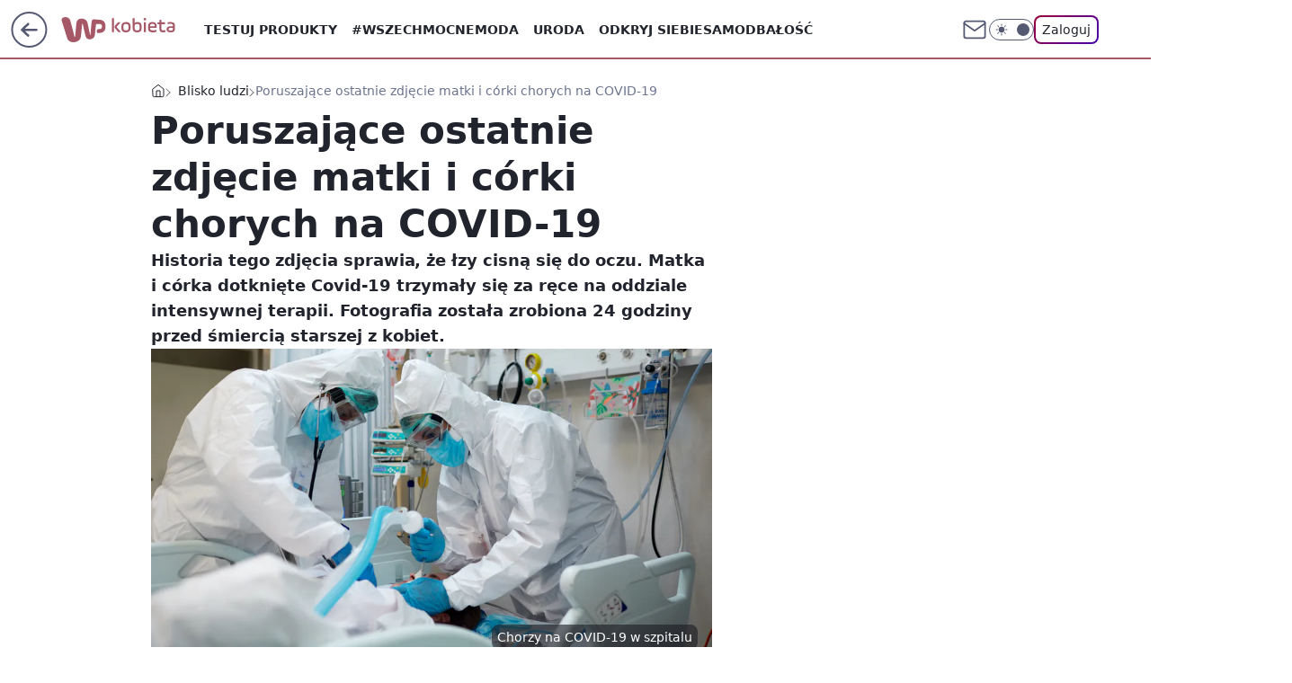

--- FILE ---
content_type: application/javascript
request_url: https://rek.www.wp.pl/gaf.js?rv=2&sn=kobieta&pvid=4a9ea5b8e23a9f1b1fc9&rekids=234437&tVersion=B&phtml=kobieta.wp.pl%2Fporuszajace-ostatnie-zdjecie-matki-i-corki-chorych-na-covid-19-6593209125550880a&abtest=adtech%7CPRGM-1047%7CA%3Badtech%7CPU-335%7CA%3Badtech%7CPRG-3468%7CB%3Badtech%7CPRGM-1036%7CD%3Badtech%7CFP-76%7CA%3Badtech%7CPRGM-1356%7CA%3Badtech%7CPRGM-1419%7CC%3Badtech%7CPRGM-1589%7CB%3Badtech%7CPRGM-1443%7CA%3Badtech%7CPRGM-1465%7CB%3Badtech%7CPRGM-1587%7CD%3Badtech%7CPRGM-1615%7CA%3Badtech%7CPRGM-1215%7CC&PWA_adbd=0&darkmode=0&highLayout=0&layout=wide&navType=navigate&cdl=0&ctype=article&ciab=IAB14%2CIAB-v3-305%2CIAB-v3-224%2CIAB6-7%2CIAB7-35&cid=6593209125550880&csystem=ncr&cdate=2021-01-03&ccategory=blisko_ludzi&REKtagi=covid19%3Bchorzy_na_koronawirusa%3Bkoronawirus&vw=1280&vh=720&p1=0&spin=zhfskpx7&bcv=2
body_size: 4413
content:
zhfskpx7({"spin":"zhfskpx7","bunch":234437,"context":{"dsa":false,"minor":false,"bidRequestId":"fcb0ced0-7054-4fff-b296-b4858ab6c868","maConfig":{"timestamp":"2026-01-20T08:15:08.178Z"},"dfpConfig":{"timestamp":"2026-01-20T10:42:02.482Z"},"sda":[],"targeting":{"client":{},"server":{},"query":{"PWA_adbd":"0","REKtagi":"covid19;chorzy_na_koronawirusa;koronawirus","abtest":"adtech|PRGM-1047|A;adtech|PU-335|A;adtech|PRG-3468|B;adtech|PRGM-1036|D;adtech|FP-76|A;adtech|PRGM-1356|A;adtech|PRGM-1419|C;adtech|PRGM-1589|B;adtech|PRGM-1443|A;adtech|PRGM-1465|B;adtech|PRGM-1587|D;adtech|PRGM-1615|A;adtech|PRGM-1215|C","bcv":"2","ccategory":"blisko_ludzi","cdate":"2021-01-03","cdl":"0","ciab":"IAB14,IAB-v3-305,IAB-v3-224,IAB6-7,IAB7-35","cid":"6593209125550880","csystem":"ncr","ctype":"article","darkmode":"0","highLayout":"0","layout":"wide","navType":"navigate","p1":"0","phtml":"kobieta.wp.pl/poruszajace-ostatnie-zdjecie-matki-i-corki-chorych-na-covid-19-6593209125550880a","pvid":"4a9ea5b8e23a9f1b1fc9","rekids":"234437","rv":"2","sn":"kobieta","spin":"zhfskpx7","tVersion":"B","vh":"720","vw":"1280"}},"directOnly":0,"geo":{"country":"840","region":"","city":""},"statid":"","mlId":"","rshsd":"9","isRobot":false,"curr":{"EUR":4.2279,"USD":3.6054,"CHF":4.5608,"GBP":4.8583},"rv":"2","status":{"advf":2,"ma":2,"ma_ads-bidder":2,"ma_cpv-bidder":2,"ma_high-cpm-bidder":2}},"slots":{"10":{"delivered":"","campaign":null,"dfpConfig":null},"11":{"delivered":"1","campaign":null,"dfpConfig":{"placement":"/89844762/Desktop_Kobieta.wp.pl_x11_art","roshash":"DHKN","ceil":100,"sizes":[[336,280],[640,280],[300,250]],"namedSizes":["fluid"],"div":"div-gpt-ad-x11-art","targeting":{"DFPHASH":"AEHK","emptygaf":"0"},"gfp":"DHKN"}},"12":{"delivered":"1","campaign":null,"dfpConfig":{"placement":"/89844762/Desktop_Kobieta.wp.pl_x12_art","roshash":"DHKN","ceil":100,"sizes":[[336,280],[640,280],[300,250]],"namedSizes":["fluid"],"div":"div-gpt-ad-x12-art","targeting":{"DFPHASH":"AEHK","emptygaf":"0"},"gfp":"DHKN"}},"13":{"delivered":"1","campaign":null,"dfpConfig":{"placement":"/89844762/Desktop_Kobieta.wp.pl_x13_art","roshash":"DHKN","ceil":100,"sizes":[[336,280],[640,280],[300,250]],"namedSizes":["fluid"],"div":"div-gpt-ad-x13-art","targeting":{"DFPHASH":"AEHK","emptygaf":"0"},"gfp":"DHKN"}},"14":{"delivered":"1","campaign":null,"dfpConfig":{"placement":"/89844762/Desktop_Kobieta.wp.pl_x14_art","roshash":"DHKN","ceil":100,"sizes":[[336,280],[640,280],[300,250]],"namedSizes":["fluid"],"div":"div-gpt-ad-x14-art","targeting":{"DFPHASH":"AEHK","emptygaf":"0"},"gfp":"DHKN"}},"15":{"delivered":"1","campaign":null,"dfpConfig":{"placement":"/89844762/Desktop_Kobieta.wp.pl_x15_art","roshash":"DHKN","ceil":100,"sizes":[[728,90],[970,300],[950,90],[980,120],[980,90],[970,150],[970,90],[970,250],[930,180],[950,200],[750,100],[970,66],[750,200],[960,90],[970,100],[750,300],[970,200],[950,300]],"namedSizes":["fluid"],"div":"div-gpt-ad-x15-art","targeting":{"DFPHASH":"AEHK","emptygaf":"0"},"gfp":"DHKN"}},"16":{"delivered":"1","campaign":null,"dfpConfig":{"placement":"/89844762/Desktop_Kobieta.wp.pl_x16","roshash":"DHKN","ceil":100,"sizes":[[728,90],[970,300],[950,90],[980,120],[980,90],[970,150],[970,90],[970,250],[930,180],[950,200],[750,100],[970,66],[750,200],[960,90],[970,100],[750,300],[970,200],[950,300]],"namedSizes":["fluid"],"div":"div-gpt-ad-x16","targeting":{"DFPHASH":"AEHK","emptygaf":"0"},"gfp":"DHKN"}},"17":{"delivered":"1","campaign":null,"dfpConfig":{"placement":"/89844762/Desktop_Kobieta.wp.pl_x17","roshash":"DHKN","ceil":100,"sizes":[[728,90],[970,300],[950,90],[980,120],[980,90],[970,150],[970,90],[970,250],[930,180],[950,200],[750,100],[970,66],[750,200],[960,90],[970,100],[750,300],[970,200],[950,300]],"namedSizes":["fluid"],"div":"div-gpt-ad-x17","targeting":{"DFPHASH":"AEHK","emptygaf":"0"},"gfp":"DHKN"}},"18":{"delivered":"1","campaign":null,"dfpConfig":{"placement":"/89844762/Desktop_Kobieta.wp.pl_x18","roshash":"DHKN","ceil":100,"sizes":[[728,90],[970,300],[950,90],[980,120],[980,90],[970,150],[970,90],[970,250],[930,180],[950,200],[750,100],[970,66],[750,200],[960,90],[970,100],[750,300],[970,200],[950,300]],"namedSizes":["fluid"],"div":"div-gpt-ad-x18","targeting":{"DFPHASH":"AEHK","emptygaf":"0"},"gfp":"DHKN"}},"19":{"delivered":"1","campaign":null,"dfpConfig":{"placement":"/89844762/Desktop_Kobieta.wp.pl_x19","roshash":"DHKN","ceil":100,"sizes":[[728,90],[970,300],[950,90],[980,120],[980,90],[970,150],[970,90],[970,250],[930,180],[950,200],[750,100],[970,66],[750,200],[960,90],[970,100],[750,300],[970,200],[950,300]],"namedSizes":["fluid"],"div":"div-gpt-ad-x19","targeting":{"DFPHASH":"AEHK","emptygaf":"0"},"gfp":"DHKN"}},"2":{"delivered":"1","campaign":{"id":"188195","capping":"PWAck=27120611\u0026PWAclt=2400\u0026tpl=1","adm":{"bunch":"234437","creations":[{"cbConfig":{"blur":false,"bottomBar":false,"fullPage":false,"message":"Przekierowanie za {{time}} sekund{{y}}","timeout":15000},"height":600,"pixels":["//ad.doubleclick.net/ddm/trackimp/N1731505.4954855HVP_POL/B34864612.437622079;dc_trk_aid=631201252;dc_trk_cid=248547714;ord=1768983762;dc_lat=;dc_rdid=;tag_for_child_directed_treatment=;tfua=;gdpr=${GDPR};gdpr_consent=${GDPR_CONSENT_755};ltd=${LIMITED_ADS};dc_tdv=1?"],"showLabel":false,"src":"https://mamc.wpcdn.pl/188195/1767968757465/1200x600/1200x600/index.html","trackers":{"click":[""],"cview":["//ma.wp.pl/ma.gif?clid=2756484462c54389dac6407e48e5709b\u0026SN=kobieta\u0026pvid=4a9ea5b8e23a9f1b1fc9\u0026action=cvimp\u0026pg=kobieta.wp.pl\u0026par=partnerID%3D%26isDev%3Dfalse%26utility%3DnH7lwGOUU1zBie0o3HtmWyAJ35FMSVbm1zTn4I4903MRoOpAsf3t1qk8oAXLutb_%26platform%3D8%26bidReqID%3Dfcb0ced0-7054-4fff-b296-b4858ab6c868%26pvid%3D4a9ea5b8e23a9f1b1fc9%26conversionValue%3D0%26seatFee%3DUQvbXUENkFkfd-I7_kDZnj3bz9Auw0lhXhnvlhv5RQA%26client_id%3D50141%26is_adblock%3D0%26slotID%3D002%26org_id%3D25%26pricingModel%3D1gBMtGmHQ-iTSzwI3nXNsQLXOWJVvjqbYof-c_G9CsA%26is_robot%3D0%26geo%3D840%253B%253B%26hBidPrice%3DDGJOXgj%26ssp%3Dwp.pl%26inver%3D2%26creationID%3D1469526%26test%3D0%26order%3D265941%26source%3DTG%26iabPageCategories%3D%26iabSiteCategories%3D%26device%3DPERSONAL_COMPUTER%26publisherID%3D308%26ip%3DEIEyx11m8TvaXJ8oHgQqsHEs_NkoLKZu4nBZZs44rPY%26slotSizeWxH%3D1200x600%26ttl%3D1769070162%26bidTimestamp%3D1768983762%26rekid%3D234437%26targetDomain%3Dpepco.pl%26billing%3Dcpv%26emission%3D3044619%26editedTimestamp%3D1767968859%26contentID%3D6593209125550880%26medium%3Ddisplay%26seatID%3D2756484462c54389dac6407e48e5709b%26sn%3Dkobieta%26hBudgetRate%3DDGJOXgj%26bidderID%3D11%26userID%3D__UNKNOWN_TELL_US__%26domain%3Dkobieta.wp.pl%26cur%3DPLN%26workfID%3D188195%26tpID%3D1402315"],"impression":["//ma.wp.pl/ma.gif?clid=2756484462c54389dac6407e48e5709b\u0026SN=kobieta\u0026pvid=4a9ea5b8e23a9f1b1fc9\u0026action=delivery\u0026pg=kobieta.wp.pl\u0026par=slotID%3D002%26org_id%3D25%26pricingModel%3D1gBMtGmHQ-iTSzwI3nXNsQLXOWJVvjqbYof-c_G9CsA%26is_robot%3D0%26geo%3D840%253B%253B%26hBidPrice%3DDGJOXgj%26ssp%3Dwp.pl%26inver%3D2%26creationID%3D1469526%26test%3D0%26order%3D265941%26source%3DTG%26iabPageCategories%3D%26iabSiteCategories%3D%26device%3DPERSONAL_COMPUTER%26publisherID%3D308%26ip%3DEIEyx11m8TvaXJ8oHgQqsHEs_NkoLKZu4nBZZs44rPY%26slotSizeWxH%3D1200x600%26ttl%3D1769070162%26bidTimestamp%3D1768983762%26rekid%3D234437%26targetDomain%3Dpepco.pl%26billing%3Dcpv%26emission%3D3044619%26editedTimestamp%3D1767968859%26contentID%3D6593209125550880%26medium%3Ddisplay%26seatID%3D2756484462c54389dac6407e48e5709b%26sn%3Dkobieta%26hBudgetRate%3DDGJOXgj%26bidderID%3D11%26userID%3D__UNKNOWN_TELL_US__%26domain%3Dkobieta.wp.pl%26cur%3DPLN%26workfID%3D188195%26tpID%3D1402315%26partnerID%3D%26isDev%3Dfalse%26utility%3DnH7lwGOUU1zBie0o3HtmWyAJ35FMSVbm1zTn4I4903MRoOpAsf3t1qk8oAXLutb_%26platform%3D8%26bidReqID%3Dfcb0ced0-7054-4fff-b296-b4858ab6c868%26pvid%3D4a9ea5b8e23a9f1b1fc9%26conversionValue%3D0%26seatFee%3DUQvbXUENkFkfd-I7_kDZnj3bz9Auw0lhXhnvlhv5RQA%26client_id%3D50141%26is_adblock%3D0"],"view":["//ma.wp.pl/ma.gif?clid=2756484462c54389dac6407e48e5709b\u0026SN=kobieta\u0026pvid=4a9ea5b8e23a9f1b1fc9\u0026action=view\u0026pg=kobieta.wp.pl\u0026par=domain%3Dkobieta.wp.pl%26cur%3DPLN%26workfID%3D188195%26tpID%3D1402315%26partnerID%3D%26isDev%3Dfalse%26utility%3DnH7lwGOUU1zBie0o3HtmWyAJ35FMSVbm1zTn4I4903MRoOpAsf3t1qk8oAXLutb_%26platform%3D8%26bidReqID%3Dfcb0ced0-7054-4fff-b296-b4858ab6c868%26pvid%3D4a9ea5b8e23a9f1b1fc9%26conversionValue%3D0%26seatFee%3DUQvbXUENkFkfd-I7_kDZnj3bz9Auw0lhXhnvlhv5RQA%26client_id%3D50141%26is_adblock%3D0%26slotID%3D002%26org_id%3D25%26pricingModel%3D1gBMtGmHQ-iTSzwI3nXNsQLXOWJVvjqbYof-c_G9CsA%26is_robot%3D0%26geo%3D840%253B%253B%26hBidPrice%3DDGJOXgj%26ssp%3Dwp.pl%26inver%3D2%26creationID%3D1469526%26test%3D0%26order%3D265941%26source%3DTG%26iabPageCategories%3D%26iabSiteCategories%3D%26device%3DPERSONAL_COMPUTER%26publisherID%3D308%26ip%3DEIEyx11m8TvaXJ8oHgQqsHEs_NkoLKZu4nBZZs44rPY%26slotSizeWxH%3D1200x600%26ttl%3D1769070162%26bidTimestamp%3D1768983762%26rekid%3D234437%26targetDomain%3Dpepco.pl%26billing%3Dcpv%26emission%3D3044619%26editedTimestamp%3D1767968859%26contentID%3D6593209125550880%26medium%3Ddisplay%26seatID%3D2756484462c54389dac6407e48e5709b%26sn%3Dkobieta%26hBudgetRate%3DDGJOXgj%26bidderID%3D11%26userID%3D__UNKNOWN_TELL_US__"]},"transparentPlaceholder":false,"type":"iframe","url":"https://ad.doubleclick.net/ddm/trackclk/N1731505.4954855HVP_POL/B34864612.437622079;dc_trk_aid=631201252;dc_trk_cid=248547714;dc_lat=;dc_rdid=;tag_for_child_directed_treatment=;tfua=;gdpr=${GDPR};gdpr_consent=${GDPR_CONSENT_755};ltd=${LIMITED_ADS};dc_tdv=1","width":1200}],"redir":"https://ma.wp.pl/redirma?SN=kobieta\u0026pvid=4a9ea5b8e23a9f1b1fc9\u0026par=ip%3DEIEyx11m8TvaXJ8oHgQqsHEs_NkoLKZu4nBZZs44rPY%26emission%3D3044619%26tpID%3D1402315%26platform%3D8%26seatFee%3DUQvbXUENkFkfd-I7_kDZnj3bz9Auw0lhXhnvlhv5RQA%26inver%3D2%26contentID%3D6593209125550880%26iabSiteCategories%3D%26publisherID%3D308%26slotSizeWxH%3D1200x600%26ttl%3D1769070162%26domain%3Dkobieta.wp.pl%26geo%3D840%253B%253B%26source%3DTG%26device%3DPERSONAL_COMPUTER%26bidTimestamp%3D1768983762%26sn%3Dkobieta%26bidderID%3D11%26partnerID%3D%26slotID%3D002%26org_id%3D25%26seatID%3D2756484462c54389dac6407e48e5709b%26hBudgetRate%3DDGJOXgj%26userID%3D__UNKNOWN_TELL_US__%26workfID%3D188195%26pvid%3D4a9ea5b8e23a9f1b1fc9%26client_id%3D50141%26is_robot%3D0%26creationID%3D1469526%26test%3D0%26billing%3Dcpv%26editedTimestamp%3D1767968859%26isDev%3Dfalse%26utility%3DnH7lwGOUU1zBie0o3HtmWyAJ35FMSVbm1zTn4I4903MRoOpAsf3t1qk8oAXLutb_%26targetDomain%3Dpepco.pl%26cur%3DPLN%26conversionValue%3D0%26is_adblock%3D0%26pricingModel%3D1gBMtGmHQ-iTSzwI3nXNsQLXOWJVvjqbYof-c_G9CsA%26hBidPrice%3DDGJOXgj%26ssp%3Dwp.pl%26iabPageCategories%3D%26rekid%3D234437%26medium%3Ddisplay%26bidReqID%3Dfcb0ced0-7054-4fff-b296-b4858ab6c868%26order%3D265941\u0026url=","slot":"2"},"creative":{"Id":"1469526","provider":"ma_cpv-bidder","roshash":"FOWZ","height":600,"width":1200,"touchpointId":"1402315","source":{"bidder":"cpv-bidder"}},"sellingModel":{"model":"CPM_INT"}},"dfpConfig":{"placement":"/89844762/Desktop_Kobieta.wp.pl_x02","roshash":"FOWZ","ceil":100,"sizes":[[970,300],[970,600],[750,300],[950,300],[980,600],[1920,870],[1200,600],[750,400],[960,640]],"namedSizes":["fluid"],"div":"div-gpt-ad-x02","targeting":{"DFPHASH":"CLTW","emptygaf":"0"},"gfp":"EMPS"}},"24":{"delivered":"","campaign":null,"dfpConfig":null},"25":{"delivered":"1","campaign":null,"dfpConfig":{"placement":"/89844762/Desktop_Kobieta.wp.pl_x25_art","roshash":"DHKN","ceil":100,"sizes":[[336,280],[300,250]],"namedSizes":["fluid"],"div":"div-gpt-ad-x25-art","targeting":{"DFPHASH":"AEHK","emptygaf":"0"},"gfp":"DHKN"}},"27":{"delivered":"1","campaign":null,"dfpConfig":{"placement":"/89844762/Desktop_Kobieta.wp.pl_x27_art","roshash":"DHKN","ceil":100,"sizes":[[160,600]],"namedSizes":["fluid"],"div":"div-gpt-ad-x27-art","targeting":{"DFPHASH":"AEHK","emptygaf":"0"},"gfp":"DHKN"}},"28":{"delivered":"","campaign":null,"dfpConfig":null},"29":{"delivered":"","campaign":null,"dfpConfig":null},"3":{"lazy":1,"delivered":"1","campaign":{"id":"188277","adm":{"bunch":"234437","creations":[{"height":200,"showLabel":true,"src":"https://mamc.wpcdn.pl/188277/1768218840656/pudelek-wosp-vB-750x200.jpg","trackers":{"click":[""],"cview":["//ma.wp.pl/ma.gif?clid=36d4f1d950aab392a9c26b186b340e10\u0026SN=kobieta\u0026pvid=4a9ea5b8e23a9f1b1fc9\u0026action=cvimp\u0026pg=kobieta.wp.pl\u0026par=iabPageCategories%3D%26is_robot%3D0%26hBudgetRate%3DDGJMPSV%26bidderID%3D11%26utility%3DwP1rdfCdOHndLLalFk0jPcyUE2_MEzNxmNZlYtV2xitGb4bcMBTWZkHCC8NlvnbK%26publisherID%3D308%26iabSiteCategories%3D%26platform%3D8%26conversionValue%3D0%26ssp%3Dwp.pl%26workfID%3D188277%26source%3DTG%26is_adblock%3D0%26pvid%3D4a9ea5b8e23a9f1b1fc9%26hBidPrice%3DDGJMPSV%26inver%3D2%26test%3D0%26client_id%3D38851%26org_id%3D25%26slotID%3D003%26slotSizeWxH%3D750x200%26seatFee%3DJLSMj1icV3lbIaCGXojg6vZ-aXn8GGQUtqZtardu_W4%26tpID%3D1402616%26order%3D266039%26editedTimestamp%3D1768218902%26sn%3Dkobieta%26geo%3D840%253B%253B%26creationID%3D1470132%26pricingModel%3D19uVdSoBj3Zd99IP4CQ-_x7zF0FfhQwtm0_sZuw5Pm0%26bidTimestamp%3D1768983762%26partnerID%3D%26isDev%3Dfalse%26domain%3Dkobieta.wp.pl%26targetDomain%3Dallegro.pl%26ttl%3D1769070162%26contentID%3D6593209125550880%26medium%3Ddisplay%26bidReqID%3Dfcb0ced0-7054-4fff-b296-b4858ab6c868%26userID%3D__UNKNOWN_TELL_US__%26rekid%3D234437%26ip%3DAGfI623E6xujfm5rcWhHk8EfE4NA-TCM-BopnjolV_U%26cur%3DPLN%26billing%3Dcpv%26emission%3D3044803%26device%3DPERSONAL_COMPUTER%26seatID%3D36d4f1d950aab392a9c26b186b340e10"],"impression":["//ma.wp.pl/ma.gif?clid=36d4f1d950aab392a9c26b186b340e10\u0026SN=kobieta\u0026pvid=4a9ea5b8e23a9f1b1fc9\u0026action=delivery\u0026pg=kobieta.wp.pl\u0026par=slotID%3D003%26slotSizeWxH%3D750x200%26seatFee%3DJLSMj1icV3lbIaCGXojg6vZ-aXn8GGQUtqZtardu_W4%26tpID%3D1402616%26order%3D266039%26editedTimestamp%3D1768218902%26sn%3Dkobieta%26geo%3D840%253B%253B%26creationID%3D1470132%26pricingModel%3D19uVdSoBj3Zd99IP4CQ-_x7zF0FfhQwtm0_sZuw5Pm0%26bidTimestamp%3D1768983762%26partnerID%3D%26isDev%3Dfalse%26domain%3Dkobieta.wp.pl%26targetDomain%3Dallegro.pl%26ttl%3D1769070162%26contentID%3D6593209125550880%26medium%3Ddisplay%26bidReqID%3Dfcb0ced0-7054-4fff-b296-b4858ab6c868%26userID%3D__UNKNOWN_TELL_US__%26rekid%3D234437%26ip%3DAGfI623E6xujfm5rcWhHk8EfE4NA-TCM-BopnjolV_U%26cur%3DPLN%26billing%3Dcpv%26emission%3D3044803%26device%3DPERSONAL_COMPUTER%26seatID%3D36d4f1d950aab392a9c26b186b340e10%26iabPageCategories%3D%26is_robot%3D0%26hBudgetRate%3DDGJMPSV%26bidderID%3D11%26utility%3DwP1rdfCdOHndLLalFk0jPcyUE2_MEzNxmNZlYtV2xitGb4bcMBTWZkHCC8NlvnbK%26publisherID%3D308%26iabSiteCategories%3D%26platform%3D8%26conversionValue%3D0%26ssp%3Dwp.pl%26workfID%3D188277%26source%3DTG%26is_adblock%3D0%26pvid%3D4a9ea5b8e23a9f1b1fc9%26hBidPrice%3DDGJMPSV%26inver%3D2%26test%3D0%26client_id%3D38851%26org_id%3D25"],"view":["//ma.wp.pl/ma.gif?clid=36d4f1d950aab392a9c26b186b340e10\u0026SN=kobieta\u0026pvid=4a9ea5b8e23a9f1b1fc9\u0026action=view\u0026pg=kobieta.wp.pl\u0026par=tpID%3D1402616%26order%3D266039%26editedTimestamp%3D1768218902%26sn%3Dkobieta%26geo%3D840%253B%253B%26creationID%3D1470132%26pricingModel%3D19uVdSoBj3Zd99IP4CQ-_x7zF0FfhQwtm0_sZuw5Pm0%26bidTimestamp%3D1768983762%26partnerID%3D%26isDev%3Dfalse%26domain%3Dkobieta.wp.pl%26targetDomain%3Dallegro.pl%26ttl%3D1769070162%26contentID%3D6593209125550880%26medium%3Ddisplay%26bidReqID%3Dfcb0ced0-7054-4fff-b296-b4858ab6c868%26userID%3D__UNKNOWN_TELL_US__%26rekid%3D234437%26ip%3DAGfI623E6xujfm5rcWhHk8EfE4NA-TCM-BopnjolV_U%26cur%3DPLN%26billing%3Dcpv%26emission%3D3044803%26device%3DPERSONAL_COMPUTER%26seatID%3D36d4f1d950aab392a9c26b186b340e10%26iabPageCategories%3D%26is_robot%3D0%26hBudgetRate%3DDGJMPSV%26bidderID%3D11%26utility%3DwP1rdfCdOHndLLalFk0jPcyUE2_MEzNxmNZlYtV2xitGb4bcMBTWZkHCC8NlvnbK%26publisherID%3D308%26iabSiteCategories%3D%26platform%3D8%26conversionValue%3D0%26ssp%3Dwp.pl%26workfID%3D188277%26source%3DTG%26is_adblock%3D0%26pvid%3D4a9ea5b8e23a9f1b1fc9%26hBidPrice%3DDGJMPSV%26inver%3D2%26test%3D0%26client_id%3D38851%26org_id%3D25%26slotID%3D003%26slotSizeWxH%3D750x200%26seatFee%3DJLSMj1icV3lbIaCGXojg6vZ-aXn8GGQUtqZtardu_W4"]},"transparentPlaceholder":false,"type":"image","url":"https://www.pudelek.pl/pudelek-na-wosp-wylicytuj-artykul-o-sobie-na-pudelku-poczuj-sie-jak-rasowy-celebryta-i-podziel-sie-wydarzeniem-z-twojego-zycia-7244027653011648a","width":750}],"redir":"https://ma.wp.pl/redirma?SN=kobieta\u0026pvid=4a9ea5b8e23a9f1b1fc9\u0026par=device%3DPERSONAL_COMPUTER%26iabPageCategories%3D%26platform%3D8%26hBidPrice%3DDGJMPSV%26test%3D0%26order%3D266039%26domain%3Dkobieta.wp.pl%26ip%3DAGfI623E6xujfm5rcWhHk8EfE4NA-TCM-BopnjolV_U%26cur%3DPLN%26seatID%3D36d4f1d950aab392a9c26b186b340e10%26conversionValue%3D0%26tpID%3D1402616%26pricingModel%3D19uVdSoBj3Zd99IP4CQ-_x7zF0FfhQwtm0_sZuw5Pm0%26billing%3Dcpv%26slotSizeWxH%3D750x200%26sn%3Dkobieta%26partnerID%3D%26org_id%3D25%26editedTimestamp%3D1768218902%26geo%3D840%253B%253B%26creationID%3D1470132%26ttl%3D1769070162%26medium%3Ddisplay%26is_robot%3D0%26bidderID%3D11%26utility%3DwP1rdfCdOHndLLalFk0jPcyUE2_MEzNxmNZlYtV2xitGb4bcMBTWZkHCC8NlvnbK%26publisherID%3D308%26ssp%3Dwp.pl%26workfID%3D188277%26contentID%3D6593209125550880%26bidReqID%3Dfcb0ced0-7054-4fff-b296-b4858ab6c868%26emission%3D3044803%26hBudgetRate%3DDGJMPSV%26iabSiteCategories%3D%26source%3DTG%26is_adblock%3D0%26slotID%3D003%26targetDomain%3Dallegro.pl%26userID%3D__UNKNOWN_TELL_US__%26bidTimestamp%3D1768983762%26rekid%3D234437%26pvid%3D4a9ea5b8e23a9f1b1fc9%26inver%3D2%26client_id%3D38851%26seatFee%3DJLSMj1icV3lbIaCGXojg6vZ-aXn8GGQUtqZtardu_W4%26isDev%3Dfalse\u0026url=","slot":"3"},"creative":{"Id":"1470132","provider":"ma_cpv-bidder","roshash":"DGJM","height":200,"width":750,"touchpointId":"1402616","source":{"bidder":"cpv-bidder"}},"sellingModel":{"model":"CPM_INT"}},"dfpConfig":{"placement":"/89844762/Desktop_Kobieta.wp.pl_x03_art","roshash":"DHKN","ceil":100,"sizes":[[728,90],[970,300],[950,90],[980,120],[980,90],[970,150],[970,90],[970,250],[930,180],[950,200],[750,100],[970,66],[750,200],[960,90],[970,100],[750,300],[970,200],[950,300]],"namedSizes":["fluid"],"div":"div-gpt-ad-x03-art","targeting":{"DFPHASH":"AEHK","emptygaf":"0"},"gfp":"DHKN"}},"32":{"delivered":"1","campaign":null,"dfpConfig":{"placement":"/89844762/Desktop_Kobieta.wp.pl_x32_art","roshash":"DHKN","ceil":100,"sizes":[[336,280],[640,280],[300,250]],"namedSizes":["fluid"],"div":"div-gpt-ad-x32-art","targeting":{"DFPHASH":"AEHK","emptygaf":"0"},"gfp":"DHKN"}},"33":{"delivered":"1","campaign":null,"dfpConfig":{"placement":"/89844762/Desktop_Kobieta.wp.pl_x33_art","roshash":"DHKN","ceil":100,"sizes":[[336,280],[640,280],[300,250]],"namedSizes":["fluid"],"div":"div-gpt-ad-x33-art","targeting":{"DFPHASH":"AEHK","emptygaf":"0"},"gfp":"DHKN"}},"34":{"delivered":"1","campaign":null,"dfpConfig":{"placement":"/89844762/Desktop_Kobieta.wp.pl_x34","roshash":"DHKN","ceil":100,"sizes":[[300,250]],"namedSizes":["fluid"],"div":"div-gpt-ad-x34","targeting":{"DFPHASH":"AEHK","emptygaf":"0"},"gfp":"DHKN"}},"35":{"delivered":"1","campaign":null,"dfpConfig":{"placement":"/89844762/Desktop_Kobieta.wp.pl_x35_art","roshash":"DHKN","ceil":100,"sizes":[[300,600],[300,250]],"namedSizes":["fluid"],"div":"div-gpt-ad-x35-art","targeting":{"DFPHASH":"AEHK","emptygaf":"0"},"gfp":"DHKN"}},"36":{"delivered":"1","campaign":null,"dfpConfig":{"placement":"/89844762/Desktop_Kobieta.wp.pl_x36_art","roshash":"DHKN","ceil":100,"sizes":[[300,600],[300,250]],"namedSizes":["fluid"],"div":"div-gpt-ad-x36-art","targeting":{"DFPHASH":"AEHK","emptygaf":"0"},"gfp":"DHKN"}},"37":{"delivered":"1","campaign":null,"dfpConfig":{"placement":"/89844762/Desktop_Kobieta.wp.pl_x37_art","roshash":"DHKN","ceil":100,"sizes":[[300,600],[300,250]],"namedSizes":["fluid"],"div":"div-gpt-ad-x37-art","targeting":{"DFPHASH":"AEHK","emptygaf":"0"},"gfp":"DHKN"}},"40":{"delivered":"1","campaign":null,"dfpConfig":{"placement":"/89844762/Desktop_Kobieta.wp.pl_x40","roshash":"DILO","ceil":100,"sizes":[[300,250]],"namedSizes":["fluid"],"div":"div-gpt-ad-x40","targeting":{"DFPHASH":"AFIL","emptygaf":"0"},"gfp":"DILO"}},"5":{"delivered":"1","campaign":null,"dfpConfig":{"placement":"/89844762/Desktop_Kobieta.wp.pl_x05_art","roshash":"DHKN","ceil":100,"sizes":[[336,280],[640,280],[300,250]],"namedSizes":["fluid"],"div":"div-gpt-ad-x05-art","targeting":{"DFPHASH":"AEHK","emptygaf":"0"},"gfp":"DHKN"}},"50":{"delivered":"1","campaign":null,"dfpConfig":{"placement":"/89844762/Desktop_Kobieta.wp.pl_x50_art","roshash":"DHKN","ceil":100,"sizes":[[728,90],[970,300],[950,90],[980,120],[980,90],[970,150],[970,90],[970,250],[930,180],[950,200],[750,100],[970,66],[750,200],[960,90],[970,100],[750,300],[970,200],[950,300]],"namedSizes":["fluid"],"div":"div-gpt-ad-x50-art","targeting":{"DFPHASH":"AEHK","emptygaf":"0"},"gfp":"DHKN"}},"52":{"delivered":"1","campaign":null,"dfpConfig":{"placement":"/89844762/Desktop_Kobieta.wp.pl_x52_art","roshash":"DHKN","ceil":100,"sizes":[[300,250]],"namedSizes":["fluid"],"div":"div-gpt-ad-x52-art","targeting":{"DFPHASH":"AEHK","emptygaf":"0"},"gfp":"DHKN"}},"529":{"delivered":"1","campaign":null,"dfpConfig":{"placement":"/89844762/Desktop_Kobieta.wp.pl_x529","roshash":"DHKN","ceil":100,"sizes":[[300,250]],"namedSizes":["fluid"],"div":"div-gpt-ad-x529","targeting":{"DFPHASH":"AEHK","emptygaf":"0"},"gfp":"DHKN"}},"53":{"delivered":"1","campaign":null,"dfpConfig":{"placement":"/89844762/Desktop_Kobieta.wp.pl_x53_art","roshash":"DHKN","ceil":100,"sizes":[[728,90],[970,300],[950,90],[980,120],[980,90],[970,150],[970,600],[970,90],[970,250],[930,180],[950,200],[750,100],[970,66],[750,200],[960,90],[970,100],[750,300],[970,200],[940,600]],"namedSizes":["fluid"],"div":"div-gpt-ad-x53-art","targeting":{"DFPHASH":"AEHK","emptygaf":"0"},"gfp":"DHKN"}},"531":{"delivered":"1","campaign":null,"dfpConfig":{"placement":"/89844762/Desktop_Kobieta.wp.pl_x531","roshash":"DHKN","ceil":100,"sizes":[[300,250]],"namedSizes":["fluid"],"div":"div-gpt-ad-x531","targeting":{"DFPHASH":"AEHK","emptygaf":"0"},"gfp":"DHKN"}},"541":{"delivered":"1","campaign":null,"dfpConfig":{"placement":"/89844762/Desktop_Kobieta.wp.pl_x541_art","roshash":"DHKN","ceil":100,"sizes":[[300,600],[300,250]],"namedSizes":["fluid"],"div":"div-gpt-ad-x541-art","targeting":{"DFPHASH":"AEHK","emptygaf":"0"},"gfp":"DHKN"}},"59":{"delivered":"1","campaign":null,"dfpConfig":{"placement":"/89844762/Desktop_Kobieta.wp.pl_x59_art","roshash":"DHKN","ceil":100,"sizes":[[300,600],[300,250]],"namedSizes":["fluid"],"div":"div-gpt-ad-x59-art","targeting":{"DFPHASH":"AEHK","emptygaf":"0"},"gfp":"DHKN"}},"6":{"delivered":"","campaign":null,"dfpConfig":null},"61":{"delivered":"1","campaign":null,"dfpConfig":{"placement":"/89844762/Desktop_Kobieta.wp.pl_x61_art","roshash":"DHKN","ceil":100,"sizes":[[336,280],[640,280],[300,250]],"namedSizes":["fluid"],"div":"div-gpt-ad-x61-art","targeting":{"DFPHASH":"AEHK","emptygaf":"0"},"gfp":"DHKN"}},"62":{"delivered":"","campaign":null,"dfpConfig":null},"67":{"delivered":"1","campaign":null,"dfpConfig":{"placement":"/89844762/Desktop_Kobieta.wp.pl_x67_art","roshash":"DGMP","ceil":100,"sizes":[[300,50]],"namedSizes":["fluid"],"div":"div-gpt-ad-x67-art","targeting":{"DFPHASH":"ADJM","emptygaf":"0"},"gfp":"DGMP"}},"7":{"delivered":"","campaign":null,"dfpConfig":null},"70":{"delivered":"1","campaign":null,"dfpConfig":{"placement":"/89844762/Desktop_Kobieta.wp.pl_x70_art","roshash":"DHKN","ceil":100,"sizes":[[728,90],[970,300],[950,90],[980,120],[980,90],[970,150],[970,90],[970,250],[930,180],[950,200],[750,100],[970,66],[750,200],[960,90],[970,100],[750,300],[970,200],[950,300]],"namedSizes":["fluid"],"div":"div-gpt-ad-x70-art","targeting":{"DFPHASH":"AEHK","emptygaf":"0"},"gfp":"DHKN"}},"716":{"delivered":"","campaign":null,"dfpConfig":null},"717":{"delivered":"","campaign":null,"dfpConfig":null},"72":{"delivered":"1","campaign":null,"dfpConfig":{"placement":"/89844762/Desktop_Kobieta.wp.pl_x72_art","roshash":"DHKN","ceil":100,"sizes":[[300,250]],"namedSizes":["fluid"],"div":"div-gpt-ad-x72-art","targeting":{"DFPHASH":"AEHK","emptygaf":"0"},"gfp":"DHKN"}},"79":{"delivered":"1","campaign":null,"dfpConfig":{"placement":"/89844762/Desktop_Kobieta.wp.pl_x79_art","roshash":"DHKN","ceil":100,"sizes":[[300,600],[300,250]],"namedSizes":["fluid"],"div":"div-gpt-ad-x79-art","targeting":{"DFPHASH":"AEHK","emptygaf":"0"},"gfp":"DHKN"}},"8":{"delivered":"","campaign":null,"dfpConfig":null},"80":{"delivered":"1","campaign":null,"dfpConfig":{"placement":"/89844762/Desktop_Kobieta.wp.pl_x80_art","roshash":"DGOR","ceil":100,"sizes":[[1,1]],"namedSizes":["fluid"],"div":"div-gpt-ad-x80-art","isNative":1,"targeting":{"DFPHASH":"ADLO","emptygaf":"0"},"gfp":"DGOR"}},"800":{"delivered":"","campaign":null,"dfpConfig":null},"81":{"delivered":"1","campaign":null,"dfpConfig":{"placement":"/89844762/Desktop_Kobieta.wp.pl_x81_art","roshash":"DGOR","ceil":100,"sizes":[[1,1]],"namedSizes":["fluid"],"div":"div-gpt-ad-x81-art","isNative":1,"targeting":{"DFPHASH":"ADLO","emptygaf":"0"},"gfp":"DGOR"}},"810":{"delivered":"","campaign":null,"dfpConfig":null},"811":{"delivered":"","campaign":null,"dfpConfig":null},"812":{"delivered":"","campaign":null,"dfpConfig":null},"813":{"delivered":"","campaign":null,"dfpConfig":null},"814":{"delivered":"","campaign":null,"dfpConfig":null},"815":{"delivered":"","campaign":null,"dfpConfig":null},"816":{"delivered":"","campaign":null,"dfpConfig":null},"817":{"delivered":"","campaign":null,"dfpConfig":null},"82":{"delivered":"1","campaign":null,"dfpConfig":{"placement":"/89844762/Desktop_Kobieta.wp.pl_x82_art","roshash":"DGOR","ceil":100,"sizes":[[1,1]],"namedSizes":["fluid"],"div":"div-gpt-ad-x82-art","isNative":1,"targeting":{"DFPHASH":"ADLO","emptygaf":"0"},"gfp":"DGOR"}},"826":{"delivered":"","campaign":null,"dfpConfig":null},"827":{"delivered":"","campaign":null,"dfpConfig":null},"828":{"delivered":"","campaign":null,"dfpConfig":null},"83":{"delivered":"1","campaign":null,"dfpConfig":{"placement":"/89844762/Desktop_Kobieta.wp.pl_x83_art","roshash":"DGOR","ceil":100,"sizes":[[1,1]],"namedSizes":["fluid"],"div":"div-gpt-ad-x83-art","isNative":1,"targeting":{"DFPHASH":"ADLO","emptygaf":"0"},"gfp":"DGOR"}},"840":{"delivered":"","campaign":null,"dfpConfig":null},"841":{"delivered":"","campaign":null,"dfpConfig":null},"842":{"delivered":"","campaign":null,"dfpConfig":null},"843":{"delivered":"","campaign":null,"dfpConfig":null},"89":{"delivered":"","campaign":null,"dfpConfig":null},"90":{"delivered":"1","campaign":null,"dfpConfig":{"placement":"/89844762/Desktop_Kobieta.wp.pl_x90_art","roshash":"DHKN","ceil":100,"sizes":[[728,90],[970,300],[950,90],[980,120],[980,90],[970,150],[970,90],[970,250],[930,180],[950,200],[750,100],[970,66],[750,200],[960,90],[970,100],[750,300],[970,200],[950,300]],"namedSizes":["fluid"],"div":"div-gpt-ad-x90-art","targeting":{"DFPHASH":"AEHK","emptygaf":"0"},"gfp":"DHKN"}},"92":{"delivered":"1","campaign":null,"dfpConfig":{"placement":"/89844762/Desktop_Kobieta.wp.pl_x92_art","roshash":"DHKN","ceil":100,"sizes":[[300,250]],"namedSizes":["fluid"],"div":"div-gpt-ad-x92-art","targeting":{"DFPHASH":"AEHK","emptygaf":"0"},"gfp":"DHKN"}},"93":{"delivered":"1","campaign":null,"dfpConfig":{"placement":"/89844762/Desktop_Kobieta.wp.pl_x93_art","roshash":"DHKN","ceil":100,"sizes":[[300,600],[300,250]],"namedSizes":["fluid"],"div":"div-gpt-ad-x93-art","targeting":{"DFPHASH":"AEHK","emptygaf":"0"},"gfp":"DHKN"}},"94":{"delivered":"1","campaign":null,"dfpConfig":{"placement":"/89844762/Desktop_Kobieta.wp.pl_x94_art","roshash":"DHKN","ceil":100,"sizes":[[300,600],[300,250]],"namedSizes":["fluid"],"div":"div-gpt-ad-x94-art","targeting":{"DFPHASH":"AEHK","emptygaf":"0"},"gfp":"DHKN"}},"95":{"delivered":"1","campaign":null,"dfpConfig":{"placement":"/89844762/Desktop_Kobieta.wp.pl_x95_art","roshash":"DHKN","ceil":100,"sizes":[[300,600],[300,250]],"namedSizes":["fluid"],"div":"div-gpt-ad-x95-art","targeting":{"DFPHASH":"AEHK","emptygaf":"0"},"gfp":"DHKN"}},"99":{"delivered":"1","campaign":null,"dfpConfig":{"placement":"/89844762/Desktop_Kobieta.wp.pl_x99_art","roshash":"DHKN","ceil":100,"sizes":[[300,600],[300,250]],"namedSizes":["fluid"],"div":"div-gpt-ad-x99-art","targeting":{"DFPHASH":"AEHK","emptygaf":"0"},"gfp":"DHKN"}}},"bdd":{}});